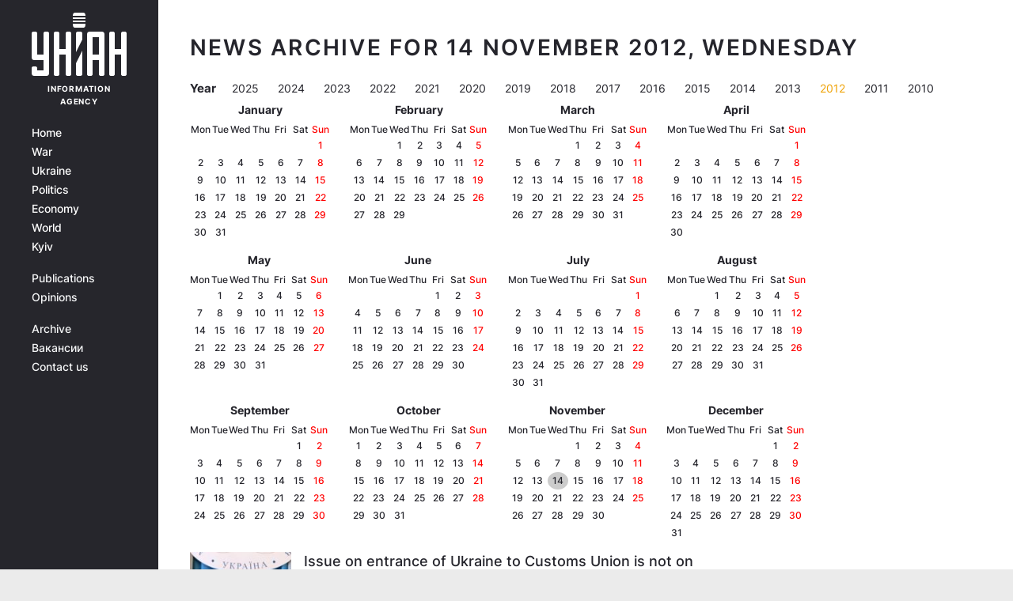

--- FILE ---
content_type: application/javascript; charset=utf-8
request_url: https://fundingchoicesmessages.google.com/f/AGSKWxVcjv50XKOc4h4V3HLBLLIbJD2-zSEyrfmU2Nbuq6cE3XJlNXtVjQM9XNQTD8y-hqfGAAogRcQyiaOixFk3ZOd2adGanE4bI3Y0yz5HCj6FTOWH95kLFfUHwLgYmLZYQ6Z6Y7AMbm8ZNeraBRici1NVmpDD0ZzoV7Bc5qSAfxc4PKBNYLg-A-TevQ==/_.160x600./advs-instream./tmobilead./adnetwork_/sliderad3.
body_size: -1291
content:
window['79666678-c2d9-4131-afac-fb13f5d41ff9'] = true;